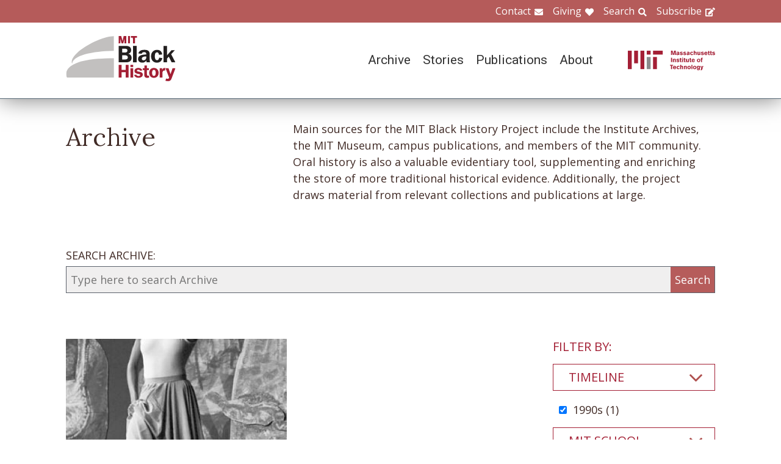

--- FILE ---
content_type: text/html; charset=UTF-8
request_url: https://www.blackhistory.mit.edu/archive-search?f%5B0%5D=career%3A100&f%5B1%5D=career%3A104&f%5B2%5D=collection%3A172&f%5B3%5D=collection%3A182&f%5B4%5D=collection%3A187&f%5B5%5D=collection%3A198&f%5B6%5D=collection%3A212&f%5B7%5D=collection%3A326&f%5B8%5D=department%3A134&f%5B9%5D=object%3A82&f%5B10%5D=object%3A83&f%5B11%5D=school%3A159&f%5B12%5D=timeline%3A97
body_size: 6322
content:

<!DOCTYPE html>
<html lang="en" dir="ltr" prefix="og: https://ogp.me/ns#" class="no-js">
  <head>
    <meta charset="utf-8" />
<script>(function(i,s,o,g,r,a,m){i["GoogleAnalyticsObject"]=r;i[r]=i[r]||function(){(i[r].q=i[r].q||[]).push(arguments)},i[r].l=1*new Date();a=s.createElement(o),m=s.getElementsByTagName(o)[0];a.async=1;a.src=g;m.parentNode.insertBefore(a,m)})(window,document,"script","https://www.google-analytics.com/analytics.js","ga");ga("create", "UA-106400209-1", {"cookieDomain":"auto"});ga("set", "anonymizeIp", true);ga("send", "pageview");</script>
<meta property="og:site_name" content="MIT Black History" />
<meta name="twitter:site" content="mitblackhistory" />
<meta name="twitter:title" content="Archive Search" />
<meta property="og:url" content="https://www.blackhistory.mit.edunode/230" />
<meta property="og:title" content="Archive Search" />
<meta name="twitter:url" content="https://www.blackhistory.mit.edu/archive-search" />
<meta property="og:street_address" content="77 Massachusetts Ave" />
<meta property="og:locality" content="Cambridge" />
<meta property="og:region" content="MA" />
<meta property="og:postal_code" content="02139" />
<meta name="Generator" content="Drupal 8 (https://www.drupal.org)" />
<meta name="MobileOptimized" content="width" />
<meta name="HandheldFriendly" content="true" />
<meta name="viewport" content="width=device-width, initial-scale=1.0" />
<meta http-equiv="x-ua-compatible" content="ie=edge" />
<link rel="shortcut icon" href="/sites/default/files/mit-favicon-xp.ico" type="image/vnd.microsoft.icon" />
<link rel="canonical" href="https://www.blackhistory.mit.edu/archive-search" />
<link rel="shortlink" href="https://www.blackhistory.mit.edu/node/230" />
<link rel="revision" href="https://www.blackhistory.mit.edu/archive-search" />

    <title>Archive Search | MIT Black History</title>
    <link rel="stylesheet" media="all" href="/core/themes/stable/css/system/components/ajax-progress.module.css?q6s5lr" />
<link rel="stylesheet" media="all" href="/core/themes/stable/css/system/components/autocomplete-loading.module.css?q6s5lr" />
<link rel="stylesheet" media="all" href="/core/themes/stable/css/system/components/js.module.css?q6s5lr" />
<link rel="stylesheet" media="all" href="/core/themes/stable/css/system/components/sticky-header.module.css?q6s5lr" />
<link rel="stylesheet" media="all" href="/core/themes/stable/css/system/components/system-status-counter.css?q6s5lr" />
<link rel="stylesheet" media="all" href="/core/themes/stable/css/system/components/system-status-report-counters.css?q6s5lr" />
<link rel="stylesheet" media="all" href="/core/themes/stable/css/system/components/system-status-report-general-info.css?q6s5lr" />
<link rel="stylesheet" media="all" href="/core/themes/stable/css/system/components/tabledrag.module.css?q6s5lr" />
<link rel="stylesheet" media="all" href="/core/themes/stable/css/system/components/tablesort.module.css?q6s5lr" />
<link rel="stylesheet" media="all" href="/core/themes/stable/css/system/components/tree-child.module.css?q6s5lr" />
<link rel="stylesheet" media="all" href="/core/themes/stable/css/views/views.module.css?q6s5lr" />
<link rel="stylesheet" media="all" href="/modules/contrib/back_to_top/css/back_to_top.css?q6s5lr" />
<link rel="stylesheet" media="all" href="/modules/contrib/paragraphs/css/paragraphs.unpublished.css?q6s5lr" />
<link rel="stylesheet" media="all" href="//fonts.googleapis.com/css?family=Lora:400,400i,700,700i|Open+Sans:300,400,600,700,800|Roboto:100,300,400,500,700,900" />
<link rel="stylesheet" media="all" href="/themes/gesso/css/styles.css?q6s5lr" />

    
<!--[if lte IE 8]>
<script src="/core/assets/vendor/html5shiv/html5shiv.min.js?v=3.7.3"></script>
<![endif]-->
<script src="/themes/gesso/js/lib/modernizr.min.js?v=3.3.1"></script>

  </head>
  <body class="path-node not-front page--node-type-landing">
    <div class="skiplinks">
      <a href="#main" class="skiplinks__link visually-hidden focusable">Skip to main content</a>
    </div>
    
      <div class="dialog-off-canvas-main-canvas" data-off-canvas-main-canvas>
    <div class="layout-container">
      <header class="header " role="banner">

    <div class="header-utility">
      <div class="header-utility__inner l-constrain">
          <nav class="nav-utility" role="navigation">
  <h2 class="visually-hidden block__title">Utility Menu</h2>
  <ul class="nav nav--menu"><li class="nav__item"><a href="/contact" class="nav__link nav__link--contact" target="" data-drupal-link-system-path="node/380">Contact</a></li><li class="nav__item"><a href="/giving" class="nav__link nav__link--giving" data-drupal-link-system-path="node/381">Giving</a></li><li class="nav__item"><a href="/search" class="nav__link nav__link--search" target="" data-drupal-link-system-path="node/7">Search</a></li><li class="nav__item"><a href="http://eepurl.com/dit00P" class="nav__link nav__link--subscribe" title="subscribe">Subscribe</a></li></ul></nav>

      </div>
    </div>
    
    <div class="header-navigation">
      <div class="header-navigation__inner l-constrain">
          <span class="site-name">
  <a class="site-name__link" href="/" title="Home" rel="home">
    <h1 class="site-name__text">MIT Black History</h1>
  </a>
  <a class="site-name__link" href="https://www.web.mit.edu" title="MIT" rel="mit">
    <h2 class="site-name__mit"></h2>
  </a>
</span>

  <nav class="nav-main" role="navigation">
  <h2 class="visually-hidden block__title">Main menu</h2>
  <input class="nav__trigger" type="checkbox" id="NavButton">
	<label class="nav__label" for="NavButton" onclick>Menu</label>
  <ul class="nav nav--menu"><li class="nav__item"><a href="/archive" class="nav__link" data-drupal-link-system-path="node/6">Archive</a></li><li class="nav__item"><a href="/stories" class="nav__link" target="" data-drupal-link-system-path="node/10">Stories</a></li><li class="nav__item"><a href="/publications" class="nav__link" data-drupal-link-system-path="node/278">Publications</a></li><li class="nav__item"><a href="/about" class="nav__link" target="" data-drupal-link-system-path="node/379">About</a></li><li class="nav__item"><a href="/contact" class="nav__link nav__link--contact" target="" data-drupal-link-system-path="node/380">Contact</a></li><li class="nav__item"><a href="/giving" class="nav__link nav__link--giving" target="" data-drupal-link-system-path="node/381">Giving</a></li><li class="nav__item"><a href="/search" class="nav__link nav__link--search" target="" data-drupal-link-system-path="node/7">Search</a></li><li class="nav__item"><a href="http://web.mit.edu/" class="nav__link nav__link--mit" target="">MIT</a></li></ul></nav>

      </div>
    </div>

</header>

  
  
  

  
      <main id="main" class="main" role="main" tabindex="-1">
  
    <div data-drupal-messages-fallback class="hidden"></div>

  
  
  
      <section class="landing landing--archive-search">
      <div class="landing-heading">
  <div class="l-constrain landing-heading__grid">
    <h1 class="landing-heading__title">Archive</h1>
    <div class="landing-heading__intro">Main sources for the MIT Black History Project include the Institute Archives, the MIT Museum, campus publications, and members of the MIT community. Oral history is also a valuable evidentiary tool, supplementing and enriching the store of more traditional historical evidence. Additionally, the project draws material from relevant collections and publications at large.</div>
  </div>
</div>

    <form class="search-archive" action="/archive-search">
  <div class="l-constrain">
    <label class="form-item__label" for="keywords">SEARCH ARCHIVE:</label>
    <div class="search-archive__group">
      <input class="form-item__text" name="keywords" id="keywords" type="text" placeholder="Type here to search Archive">
      <input class="form-item__submit" type="submit" value="Search">
    </div>
  </div>
</form>
  
  <div class=" landing__grid l-constrain">
    <div class="landing__main">
          
  
      
  <div>

  <div class="view-two-col ">

  
  <div class="view__content">
             <div class="view__row">
    <div class="card--medium">
  <a class="card__link" href="/archive/kortney-adams-lady-purple-1999">
    <div class="card__media">  <img src="/sites/default/files/styles/card_medium/public/media/image/for-colored-girls_1999.jpg?itok=NKTWU6Ks" width="700" height="450" alt="Kortney Adams SM &#039;00 as Lady in Purple, 1999" />




</div>
    <h3 class="card__title">Kortney Adams as Lady in Purple, 1999</h3>
  </a>
</div>

  </div>

      </div>

      <div class="view__pager">
            

        </div>
  
  
</div>

</div>

  
  

      </div>
    <div class="landing__sidebar">
      <h4 class="landing__label">Filter By:</h4>
          
    <div class="block--nav-facet">
  <h2 class="nav-facet__heading js-toggle-facet">Timeline</h2>
  <nav class="nav-facet" style="display:none;">
        <div class="facets-widget-checkbox">
      <ul data-drupal-facet-id="archive_timeline" data-drupal-facet-alias="timeline" class="js-facets-checkbox-links item-list__checkbox"><li class="facet-item"><a href="/archive-search?f%5B0%5D=career%3A100&amp;f%5B1%5D=career%3A104&amp;f%5B2%5D=collection%3A172&amp;f%5B3%5D=collection%3A182&amp;f%5B4%5D=collection%3A187&amp;f%5B5%5D=collection%3A198&amp;f%5B6%5D=collection%3A212&amp;f%5B7%5D=collection%3A326&amp;f%5B8%5D=department%3A134&amp;f%5B9%5D=object%3A82&amp;f%5B10%5D=object%3A83&amp;f%5B11%5D=school%3A159" rel="nofollow" class="is-active" data-drupal-facet-item-id="timeline-97" data-drupal-facet-item-value="97">  <span class="facet-item__status js-facet-deactivate">(-)</span>
<span class="facet-item__value">1990s</span>
  <span class="facet-item__count">(1)</span>
</a></li></ul>
</div>

    </nav>
</div>

    <div class="block--nav-facet">
  <h2 class="nav-facet__heading js-toggle-facet">MIT School</h2>
  <nav class="nav-facet" style="display:none;">
        <div class="facets-widget-checkbox">
      <ul data-drupal-facet-id="archive_school" data-drupal-facet-alias="school" class="js-facets-checkbox-links item-list__checkbox"><li class="facet-item"><a href="/archive-search?f%5B0%5D=career%3A100&amp;f%5B1%5D=career%3A104&amp;f%5B2%5D=collection%3A172&amp;f%5B3%5D=collection%3A182&amp;f%5B4%5D=collection%3A187&amp;f%5B5%5D=collection%3A198&amp;f%5B6%5D=collection%3A212&amp;f%5B7%5D=collection%3A326&amp;f%5B8%5D=department%3A134&amp;f%5B9%5D=object%3A82&amp;f%5B10%5D=object%3A83&amp;f%5B11%5D=school%3A158&amp;f%5B12%5D=school%3A159&amp;f%5B13%5D=timeline%3A97" rel="nofollow" data-drupal-facet-item-id="school-158" data-drupal-facet-item-value="158"><span class="facet-item__value">School of Engineering</span>
  <span class="facet-item__count">(2)</span>
</a></li><li class="facet-item"><a href="/archive-search?f%5B0%5D=career%3A100&amp;f%5B1%5D=career%3A104&amp;f%5B2%5D=collection%3A172&amp;f%5B3%5D=collection%3A182&amp;f%5B4%5D=collection%3A187&amp;f%5B5%5D=collection%3A198&amp;f%5B6%5D=collection%3A212&amp;f%5B7%5D=collection%3A326&amp;f%5B8%5D=department%3A134&amp;f%5B9%5D=object%3A82&amp;f%5B10%5D=object%3A83&amp;f%5B11%5D=timeline%3A97" rel="nofollow" class="is-active" data-drupal-facet-item-id="school-159" data-drupal-facet-item-value="159">  <span class="facet-item__status js-facet-deactivate">(-)</span>
<span class="facet-item__value">School of Humanities, Arts, and Social Sciences</span>
  <span class="facet-item__count">(1)</span>
</a></li></ul>
</div>

    </nav>
</div>

    <div class="block--nav-facet">
  <h2 class="nav-facet__heading js-toggle-facet">MIT Department</h2>
  <nav class="nav-facet" style="display:none;">
        <div class="facets-widget-checkbox">
      <ul data-drupal-facet-id="archive_department" data-drupal-facet-alias="department" class="js-facets-checkbox-links item-list__checkbox"><li class="facet-item"><a href="/archive-search?f%5B0%5D=career%3A100&amp;f%5B1%5D=career%3A104&amp;f%5B2%5D=collection%3A172&amp;f%5B3%5D=collection%3A182&amp;f%5B4%5D=collection%3A187&amp;f%5B5%5D=collection%3A198&amp;f%5B6%5D=collection%3A212&amp;f%5B7%5D=collection%3A326&amp;f%5B8%5D=object%3A82&amp;f%5B9%5D=object%3A83&amp;f%5B10%5D=school%3A159&amp;f%5B11%5D=timeline%3A97" rel="nofollow" class="is-active" data-drupal-facet-item-id="department-134" data-drupal-facet-item-value="134">  <span class="facet-item__status js-facet-deactivate">(-)</span>
<span class="facet-item__value">Civil and Environmental Engineering</span>
  <span class="facet-item__count">(1)</span>
</a></li><li class="facet-item"><a href="/archive-search?f%5B0%5D=career%3A100&amp;f%5B1%5D=career%3A104&amp;f%5B2%5D=collection%3A172&amp;f%5B3%5D=collection%3A182&amp;f%5B4%5D=collection%3A187&amp;f%5B5%5D=collection%3A198&amp;f%5B6%5D=collection%3A212&amp;f%5B7%5D=collection%3A326&amp;f%5B8%5D=department%3A134&amp;f%5B9%5D=department%3A135&amp;f%5B10%5D=object%3A82&amp;f%5B11%5D=object%3A83&amp;f%5B12%5D=school%3A159&amp;f%5B13%5D=timeline%3A97" rel="nofollow" data-drupal-facet-item-id="department-135" data-drupal-facet-item-value="135"><span class="facet-item__value">Comparative Media Studies/Writing</span>
  <span class="facet-item__count">(2)</span>
</a></li><li class="facet-item"><a href="/archive-search?f%5B0%5D=career%3A100&amp;f%5B1%5D=career%3A104&amp;f%5B2%5D=collection%3A172&amp;f%5B3%5D=collection%3A182&amp;f%5B4%5D=collection%3A187&amp;f%5B5%5D=collection%3A198&amp;f%5B6%5D=collection%3A212&amp;f%5B7%5D=collection%3A326&amp;f%5B8%5D=department%3A134&amp;f%5B9%5D=department%3A140&amp;f%5B10%5D=object%3A82&amp;f%5B11%5D=object%3A83&amp;f%5B12%5D=school%3A159&amp;f%5B13%5D=timeline%3A97" rel="nofollow" data-drupal-facet-item-id="department-140" data-drupal-facet-item-value="140"><span class="facet-item__value">History</span>
  <span class="facet-item__count">(2)</span>
</a></li><li class="facet-item"><a href="/archive-search?f%5B0%5D=career%3A100&amp;f%5B1%5D=career%3A104&amp;f%5B2%5D=collection%3A172&amp;f%5B3%5D=collection%3A182&amp;f%5B4%5D=collection%3A187&amp;f%5B5%5D=collection%3A198&amp;f%5B6%5D=collection%3A212&amp;f%5B7%5D=collection%3A326&amp;f%5B8%5D=department%3A134&amp;f%5B9%5D=department%3A141&amp;f%5B10%5D=object%3A82&amp;f%5B11%5D=object%3A83&amp;f%5B12%5D=school%3A159&amp;f%5B13%5D=timeline%3A97" rel="nofollow" data-drupal-facet-item-id="department-141" data-drupal-facet-item-value="141"><span class="facet-item__value">Humanities</span>
  <span class="facet-item__count">(3)</span>
</a></li><li class="facet-item"><a href="/archive-search?f%5B0%5D=career%3A100&amp;f%5B1%5D=career%3A104&amp;f%5B2%5D=collection%3A172&amp;f%5B3%5D=collection%3A182&amp;f%5B4%5D=collection%3A187&amp;f%5B5%5D=collection%3A198&amp;f%5B6%5D=collection%3A212&amp;f%5B7%5D=collection%3A326&amp;f%5B8%5D=department%3A134&amp;f%5B9%5D=department%3A145&amp;f%5B10%5D=object%3A82&amp;f%5B11%5D=object%3A83&amp;f%5B12%5D=school%3A159&amp;f%5B13%5D=timeline%3A97" rel="nofollow" data-drupal-facet-item-id="department-145" data-drupal-facet-item-value="145"><span class="facet-item__value">Literature</span>
  <span class="facet-item__count">(2)</span>
</a></li><li class="facet-item"><a href="/archive-search?f%5B0%5D=career%3A100&amp;f%5B1%5D=career%3A104&amp;f%5B2%5D=collection%3A172&amp;f%5B3%5D=collection%3A182&amp;f%5B4%5D=collection%3A187&amp;f%5B5%5D=collection%3A198&amp;f%5B6%5D=collection%3A212&amp;f%5B7%5D=collection%3A326&amp;f%5B8%5D=department%3A134&amp;f%5B9%5D=department%3A151&amp;f%5B10%5D=object%3A82&amp;f%5B11%5D=object%3A83&amp;f%5B12%5D=school%3A159&amp;f%5B13%5D=timeline%3A97" rel="nofollow" data-drupal-facet-item-id="department-151" data-drupal-facet-item-value="151"><span class="facet-item__value">Music and Theater Arts</span>
  <span class="facet-item__count">(4)</span>
</a></li><li class="facet-item"><a href="/archive-search?f%5B0%5D=career%3A100&amp;f%5B1%5D=career%3A104&amp;f%5B2%5D=collection%3A172&amp;f%5B3%5D=collection%3A182&amp;f%5B4%5D=collection%3A187&amp;f%5B5%5D=collection%3A198&amp;f%5B6%5D=collection%3A212&amp;f%5B7%5D=collection%3A326&amp;f%5B8%5D=department%3A134&amp;f%5B9%5D=department%3A155&amp;f%5B10%5D=object%3A82&amp;f%5B11%5D=object%3A83&amp;f%5B12%5D=school%3A159&amp;f%5B13%5D=timeline%3A97" rel="nofollow" data-drupal-facet-item-id="department-155" data-drupal-facet-item-value="155"><span class="facet-item__value">Science, Technology, and Society</span>
  <span class="facet-item__count">(3)</span>
</a></li></ul>
</div>

    </nav>
</div>

    <div class="block--nav-facet">
  <h2 class="nav-facet__heading js-toggle-facet">Life@MIT</h2>
  <nav class="nav-facet" style="display:none;">
        
  <div data-drupal-facet-id="archive_life" class="facet-empty"><div class="facets-widget-checkbox">
      
</div>
</div>

    </nav>
</div>

    <div class="block--nav-facet">
  <h2 class="nav-facet__heading js-toggle-facet">Career</h2>
  <nav class="nav-facet" style="display:none;">
        <div class="facets-widget-checkbox">
      <ul data-drupal-facet-id="archive_career" data-drupal-facet-alias="career" class="js-facets-checkbox-links item-list__checkbox"><li class="facet-item"><a href="/archive-search?f%5B0%5D=career%3A104&amp;f%5B1%5D=collection%3A172&amp;f%5B2%5D=collection%3A182&amp;f%5B3%5D=collection%3A187&amp;f%5B4%5D=collection%3A198&amp;f%5B5%5D=collection%3A212&amp;f%5B6%5D=collection%3A326&amp;f%5B7%5D=department%3A134&amp;f%5B8%5D=object%3A82&amp;f%5B9%5D=object%3A83&amp;f%5B10%5D=school%3A159&amp;f%5B11%5D=timeline%3A97" rel="nofollow" class="is-active" data-drupal-facet-item-id="career-100" data-drupal-facet-item-value="100">  <span class="facet-item__status js-facet-deactivate">(-)</span>
<span class="facet-item__value">Arts &amp; Humanities</span>
  <span class="facet-item__count">(1)</span>
</a></li></ul>
</div>

    </nav>
</div>

    <div class="block--nav-facet">
  <h2 class="nav-facet__heading js-toggle-facet">Object</h2>
  <nav class="nav-facet" style="display:none;">
        <div class="facets-widget-checkbox">
      <ul data-drupal-facet-id="archive_object" data-drupal-facet-alias="object" class="js-facets-checkbox-links item-list__checkbox"><li class="facet-item"><a href="/archive-search?f%5B0%5D=career%3A100&amp;f%5B1%5D=career%3A104&amp;f%5B2%5D=collection%3A172&amp;f%5B3%5D=collection%3A182&amp;f%5B4%5D=collection%3A187&amp;f%5B5%5D=collection%3A198&amp;f%5B6%5D=collection%3A212&amp;f%5B7%5D=collection%3A326&amp;f%5B8%5D=department%3A134&amp;f%5B9%5D=object%3A82&amp;f%5B10%5D=school%3A159&amp;f%5B11%5D=timeline%3A97" rel="nofollow" class="is-active" data-drupal-facet-item-id="object-83" data-drupal-facet-item-value="83">  <span class="facet-item__status js-facet-deactivate">(-)</span>
<span class="facet-item__value">Image</span>
  <span class="facet-item__count">(1)</span>
</a></li></ul>
</div>

    </nav>
</div>

    <div class="block--nav-facet">
  <h2 class="nav-facet__heading js-toggle-facet">Collection</h2>
  <nav class="nav-facet" style="display:none;">
        <div class="facets-widget-checkbox">
      <ul data-drupal-facet-id="archive_collection" data-drupal-facet-alias="collection" class="js-facets-checkbox-links item-list__checkbox"><li class="facet-item"><a href="/archive-search?f%5B0%5D=career%3A100&amp;f%5B1%5D=career%3A104&amp;f%5B2%5D=collection%3A172&amp;f%5B3%5D=collection%3A182&amp;f%5B4%5D=collection%3A187&amp;f%5B5%5D=collection%3A198&amp;f%5B6%5D=collection%3A326&amp;f%5B7%5D=department%3A134&amp;f%5B8%5D=object%3A82&amp;f%5B9%5D=object%3A83&amp;f%5B10%5D=school%3A159&amp;f%5B11%5D=timeline%3A97" rel="nofollow" class="is-active" data-drupal-facet-item-id="collection-212" data-drupal-facet-item-value="212">  <span class="facet-item__status js-facet-deactivate">(-)</span>
<span class="facet-item__value">Pop Culture</span>
  <span class="facet-item__count">(1)</span>
</a></li><li class="facet-item"><a href="/archive-search?f%5B0%5D=career%3A100&amp;f%5B1%5D=career%3A104&amp;f%5B2%5D=collection%3A166&amp;f%5B3%5D=collection%3A172&amp;f%5B4%5D=collection%3A182&amp;f%5B5%5D=collection%3A187&amp;f%5B6%5D=collection%3A198&amp;f%5B7%5D=collection%3A212&amp;f%5B8%5D=collection%3A326&amp;f%5B9%5D=department%3A134&amp;f%5B10%5D=object%3A82&amp;f%5B11%5D=object%3A83&amp;f%5B12%5D=school%3A159&amp;f%5B13%5D=timeline%3A97" rel="nofollow" data-drupal-facet-item-id="collection-166" data-drupal-facet-item-value="166"><span class="facet-item__value">Rising Voices 1995-Present</span>
  <span class="facet-item__count">(1)</span>
</a></li><li class="facet-item"><a href="/archive-search?f%5B0%5D=career%3A100&amp;f%5B1%5D=career%3A104&amp;f%5B2%5D=collection%3A182&amp;f%5B3%5D=collection%3A187&amp;f%5B4%5D=collection%3A198&amp;f%5B5%5D=collection%3A212&amp;f%5B6%5D=collection%3A326&amp;f%5B7%5D=department%3A134&amp;f%5B8%5D=object%3A82&amp;f%5B9%5D=object%3A83&amp;f%5B10%5D=school%3A159&amp;f%5B11%5D=timeline%3A97" rel="nofollow" class="is-active" data-drupal-facet-item-id="collection-172" data-drupal-facet-item-value="172">  <span class="facet-item__status js-facet-deactivate">(-)</span>
<span class="facet-item__value">Students</span>
  <span class="facet-item__count">(1)</span>
</a></li><li class="facet-item"><a href="/archive-search?f%5B0%5D=career%3A100&amp;f%5B1%5D=career%3A104&amp;f%5B2%5D=collection%3A172&amp;f%5B3%5D=collection%3A182&amp;f%5B4%5D=collection%3A198&amp;f%5B5%5D=collection%3A212&amp;f%5B6%5D=collection%3A326&amp;f%5B7%5D=department%3A134&amp;f%5B8%5D=object%3A82&amp;f%5B9%5D=object%3A83&amp;f%5B10%5D=school%3A159&amp;f%5B11%5D=timeline%3A97" rel="nofollow" class="is-active" data-drupal-facet-item-id="collection-187" data-drupal-facet-item-value="187">  <span class="facet-item__status js-facet-deactivate">(-)</span>
<span class="facet-item__value">Women</span>
  <span class="facet-item__count">(1)</span>
</a></li></ul>
</div>

    </nav>
</div>

      </div>
  </div>
</section>

  
  


  </main>

  
      <section class="postscript">
    <div id="block-footer-callout" class="block block--footer-callout">
  
    
      <div class="block__content">
        <section class="cta"><div class="cta__inner l-constrain"><h2 class="cta__heading">Have a piece of MIT black history to share?</h2><div class="cta__text">The MIT Black History Project’s mission is to research, identify, and produce scholarly curatorial content on the MIT Black experience. If you have an important item you believe the project should consider for its collection, please start by contacting us on this website.</div><a href="/giving" class="cta__link">Tell us about your piece of MIT Black history</a></div></section>
    </div>
  </div>

  
</section>

  
      <footer class="footer" role="contentinfo">
  <div class="footer__inner l-constrain">

    <section class="footer__top">
        <div class="callout ">

      <h3 class="callout__heading">Follow Us</h3>
  
  

    <div class="callout__button">
        <a href="https://twitter.com/mitblackhistory" class="button button button--social button--social__twitter ">Twitter</a>
<a href="https://www.youtube.com/channel/UCbBaiaN9e99TzTodlP6fEaw" class="button button button--social button--social__youtube ">YouTube</a>
<a href="https://soundcloud.com/mitblackhistory" class="button button button--social button--social__soundcloud ">Sound Cloud</a>
<a href="http://mitblackhistory.blogspot.com/" class="button button button--social button--social__blogger ">Blogger</a>

    </div>
  
</div>

  <div class="callout ">

      <h3 class="callout__heading">Connect with us</h3>
  
  

    <div class="callout__button">
        <a href="/contact" class="button button--muted button">Contact</a>

    </div>
  
</div>

    </section>

    <section class="footer__bottom">
        <div class="callout callout--text">

  
      <div class="callout__text">
      <p>The mission of the MIT Black History Project is to research, identify, and produce scholarly curatorial content on the Black experience at MIT since the Institute opened its doors in 1865.</p>

    </div>
  

  
</div>

  <div class="callout callout--text">

  
      <div class="callout__text">
      <p>Massachusetts Institute of Technology<br />
77 Massachusetts Avenue<br />
Cambridge, MA 02139</p>

    </div>
  

  
</div>

  <div class="callout callout--text">

  
      <div class="callout__text">
      <span class="site-name"><h1 class='site-name__text'><a class='site-name__link' href='/' rel='home' title='Home'>BlackHistory</a></h1></span>
    </div>
  

  
</div>

    </section>

  </div>
</footer>

  
</div>

  </div>

    
    <script type="application/json" data-drupal-selector="drupal-settings-json">{"path":{"baseUrl":"\/","scriptPath":null,"pathPrefix":"","currentPath":"node\/230","currentPathIsAdmin":false,"isFront":false,"currentLanguage":"en","currentQuery":{"f":["career:100","career:104","collection:172","collection:182","collection:187","collection:198","collection:212","collection:326","department:134","object:82","object:83","school:159","timeline:97"]}},"pluralDelimiter":"\u0003","suppressDeprecationErrors":true,"ajaxPageState":{"libraries":"back_to_top\/back_to_top_icon,back_to_top\/back_to_top_js,core\/html5shiv,facets\/drupal.facets.checkbox-widget,facets\/drupal.facets.views-ajax,facets\/soft-limit,gesso\/facets,gesso\/fonts,gesso\/global,gesso\/pager,google_analytics\/google_analytics,paragraphs\/drupal.paragraphs.unpublished,system\/base,views\/views.ajax,views\/views.module","theme":"gesso","theme_token":null},"ajaxTrustedUrl":[],"back_to_top":{"back_to_top_button_trigger":100,"back_to_top_prevent_on_mobile":true,"back_to_top_prevent_in_admin":false,"back_to_top_button_type":"image","back_to_top_button_text":"Back to top"},"google_analytics":{"trackOutbound":true,"trackMailto":true,"trackDownload":true,"trackDownloadExtensions":"7z|aac|arc|arj|asf|asx|avi|bin|csv|doc(x|m)?|dot(x|m)?|exe|flv|gif|gz|gzip|hqx|jar|jpe?g|js|mp(2|3|4|e?g)|mov(ie)?|msi|msp|pdf|phps|png|ppt(x|m)?|pot(x|m)?|pps(x|m)?|ppam|sld(x|m)?|thmx|qtm?|ra(m|r)?|sea|sit|tar|tgz|torrent|txt|wav|wma|wmv|wpd|xls(x|m|b)?|xlt(x|m)|xlam|xml|z|zip"},"facets_views_ajax":{"archive_collection":{"view_id":"archive_search_index","current_display_id":"listing","view_base_path":"","ajax_path":"\/views\/ajax"},"archive_object":{"view_id":"archive_search_index","current_display_id":"listing","view_base_path":"","ajax_path":"\/views\/ajax"},"archive_career":{"view_id":"archive_search_index","current_display_id":"listing","view_base_path":"","ajax_path":"\/views\/ajax"},"archive_life":{"view_id":"archive_search_index","current_display_id":"listing","view_base_path":"","ajax_path":"\/views\/ajax"},"archive_department":{"view_id":"archive_search_index","current_display_id":"listing","view_base_path":"","ajax_path":"\/views\/ajax"},"archive_school":{"view_id":"archive_search_index","current_display_id":"listing","view_base_path":"","ajax_path":"\/views\/ajax"},"archive_timeline":{"view_id":"archive_search_index","current_display_id":"listing","view_base_path":"","ajax_path":"\/views\/ajax"}},"facets":{"softLimit":{"archive_collection":5,"archive_career":5,"archive_life":5,"archive_department":5,"archive_school":5,"archive_timeline":5},"softLimitSettings":{"archive_collection":{"showLessLabel":"Show less","showMoreLabel":"Show more"},"archive_career":{"showLessLabel":"Show less","showMoreLabel":"Show more"},"archive_life":{"showLessLabel":"Show less","showMoreLabel":"Show more"},"archive_department":{"showLessLabel":"Show less","showMoreLabel":"Show more"},"archive_school":{"showLessLabel":"Show less","showMoreLabel":"Show more"},"archive_timeline":{"showLessLabel":"Show less","showMoreLabel":"Show more"}}},"views":{"ajax_path":"\/views\/ajax","ajaxViews":{"views_dom_id:ecdbcc777d58872f755b149f217d66cf0de2220955794bcbdef5abf826be9293":{"view_name":"archive_search_index","view_display_id":"listing","view_args":"","view_path":"\/node\/230","view_base_path":null,"view_dom_id":"ecdbcc777d58872f755b149f217d66cf0de2220955794bcbdef5abf826be9293","pager_element":0}}},"user":{"uid":0,"permissionsHash":"b7361a0269eb485a1d1c99969750c317fe5f491681f2a23d7f843b8206200010"}}</script>
<script src="/core/assets/vendor/jquery/jquery.min.js?v=3.4.1"></script>
<script src="/core/assets/vendor/jquery-once/jquery.once.min.js?v=2.2.0"></script>
<script src="/core/misc/drupalSettingsLoader.js?v=8.8.3"></script>
<script src="/core/misc/drupal.js?v=8.8.3"></script>
<script src="/core/misc/drupal.init.js?v=8.8.3"></script>
<script src="/core/assets/vendor/jquery.ui/ui/effect-min.js?v=1.12.1"></script>
<script src="/modules/contrib/back_to_top/js/back_to_top.js?v=8.8.3"></script>
<script src="/modules/contrib/google_analytics/js/google_analytics.js?v=8.8.3"></script>
<script src="/themes/gesso/js/lib/headroom.min.js?v=8.8.3"></script>
<script src="/themes/gesso/js/scripts.js?v=8.8.3"></script>
<script src="/themes/gesso/js/facets.js?v=8.8.3"></script>
<script src="/modules/contrib/facets/js/base-widget.js?v=8.8.3"></script>
<script src="/core/misc/progress.js?v=8.8.3"></script>
<script src="/core/modules/responsive_image/js/responsive_image.ajax.js?v=8.8.3"></script>
<script src="/core/misc/ajax.js?v=8.8.3"></script>
<script src="/core/themes/stable/js/ajax.js?v=8.8.3"></script>
<script src="/modules/contrib/facets/js/facets-views-ajax.js?q6s5lr"></script>
<script src="/modules/contrib/facets/js/checkbox-widget.js?v=8.8.3"></script>
<script src="/modules/contrib/facets/js/soft-limit.js?v=8.8.3"></script>
<script src="/core/assets/vendor/jquery-form/jquery.form.min.js?v=4.22"></script>
<script src="/core/modules/views/js/base.js?v=8.8.3"></script>
<script src="/core/modules/views/js/ajax_view.js?v=8.8.3"></script>

  </body>
</html>
